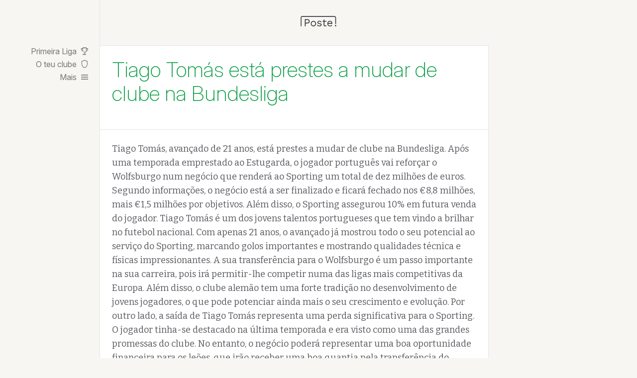

--- FILE ---
content_type: text/html; charset=utf-8
request_url: https://poste.pt/sporting/114/tiago-tomas-esta-prestes-a-mudar-de-clube-na-bundesliga
body_size: 10798
content:
<!DOCTYPE html>
<html lang="pt">
  <head>
       <link rel="canonical" href="https://poste.pt/sporting/114/tiago-tomas-esta-prestes-a-mudar-de-clube-na-bundesliga" />
  <link rel="alternate" type="application/rss+xml" title="RSS" href="https://poste.pt/sporting.rss" />

    <title>Tiago Tomás está prestes a mudar de clube na Bundesliga · poste.pt</title>
    <meta name="description" content="O avançado português está de saída do Sporting e vai reforçar o Wolfsburgo na próxima época">
    <meta name="viewport" content="width=device-width,initial-scale=1">
    
    <meta name="csrf-param" content="authenticity_token" />
<meta name="csrf-token" content="28St3vlwnnWpVK_7Khk65gwK2BS0BlLesNjLuZTIQW3DKOJnr023JtY7eeHUfCdT-CVg0gHSF7G5PHx0Zedpyw" />
    
    <link rel="icon" type="image/png" sizes="32x32" href="/favicon/32x32.png">
    <link rel="icon" type="image/png" sizes="16x16" href="/favicon/16x16.png">


    <link rel="preconnect" href="https://fonts.googleapis.com">
    <link rel="preconnect" href="https://fonts.gstatic.com" crossorigin>
    <link rel="preconnect" href="https://rsms.me/">
    <link rel="stylesheet" href="/assets/application-c06bf804e8a191b9336c949e07989150615eae2c0c31d4c8feb058b4b6e37641.css" media="all" />
<link rel="stylesheet" href="https://rsms.me/inter/inter.css" media="all" />
<link rel="stylesheet" href="https://fonts.googleapis.com/css2?family=Bitter:ital,wght@0,400;0,600;1,400;1,600&amp;display=swap" media="all" />
<link rel="stylesheet" href="https://fonts.googleapis.com/css2?family=Material+Symbols+Outlined:opsz,wght,FILL,GRAD@24,300,0..1,0" media="all" />
    


      <!-- Umami Analytics -->
      <script defer src="https://cloud.umami.is/script.js" data-website-id="0bf74398-fcf8-44d0-bdc5-0667ce48494c"></script>

      <!-- Google tag (gtag.js) -->
      <script async src="https://www.googletagmanager.com/gtag/js?id=G-MJMJJPTDQX"></script>
      <script>
        window.dataLayer = window.dataLayer || [];
        function gtag(){dataLayer.push(arguments);}
        gtag('js', new Date());

        gtag('config', 'G-MJMJJPTDQX');
      </script>

      <!-- Google News -->
      <script async type="application/javascript"
        src="https://news.google.com/swg/js/v1/swg-basic.js"></script>
      <script>
        (self.SWG_BASIC = self.SWG_BASIC || []).push( basicSubscriptions => {
          basicSubscriptions.init({
            type: "NewsArticle",
            isPartOfType: ["Product"],
            isPartOfProductId: "CAow8vmKCw:openaccess",
            clientOptions: { theme: "light", lang: "pt-PT" },
          });
        });
      </script>

    <script src="/assets/application-6d3809c3d503608e81ceb57b3bfcc6b1161384b3fad7672721009e47b853d28f.js"></script>
    
  </head>

  <body >
     
    <div id='app'>
      
<header>
  <a href="/">
    <svg xmlns="http://www.w3.org/2000/svg" width="72" height="27" fill="none"><g fill="#3B3C40" clip-path="url(#a)"><path fill-rule="evenodd" d="M3.316 1.968c-.832 0-1.506.674-1.506 1.506v17.368H.19V3.474C.19 1.747 1.59.348 3.316.348h64.842c1.726 0 3.126 1.4 3.126 3.126v12.32a.81.81 0 1 1-1.62 0V3.475c0-.832-.675-1.506-1.506-1.506H3.316Z" clip-rule="evenodd"/><path d="M13.51 6.548c.965 0 1.8.18 2.507.54.72.345 1.281.842 1.685 1.49.403.649.605 1.42.605 2.312 0 .893-.202 1.664-.605 2.312a4.09 4.09 0 0 1-1.686 1.512c-.705.346-1.54.519-2.506.519h-3.305v5.574H8.477V6.547h5.033Zm-.259 7.064c1.124 0 1.945-.23 2.463-.691.519-.475.778-1.152.778-2.03 0-.894-.26-1.57-.778-2.032-.518-.46-1.34-.691-2.463-.691h-3.046v5.444h3.046ZM37.992 21.023a6.43 6.43 0 0 1-2.917-.67 4.802 4.802 0 0 1-2.03-1.901l1.469-1.059a3.626 3.626 0 0 0 1.382 1.556c.62.374 1.361.561 2.226.561.763 0 1.36-.144 1.793-.432.432-.302.648-.691.648-1.166 0-.303-.1-.577-.303-.821-.187-.26-.554-.447-1.101-.562l-2.593-.54c-1.051-.216-1.808-.576-2.268-1.08-.447-.505-.67-1.131-.67-1.88 0-.59.166-1.13.497-1.62.345-.49.828-.879 1.447-1.167.634-.302 1.376-.454 2.225-.454 1.066 0 1.967.21 2.701.627a3.911 3.911 0 0 1 1.642 1.771l-1.447.951c-.245-.634-.641-1.095-1.189-1.383a3.482 3.482 0 0 0-1.706-.453c-.519 0-.965.072-1.34.216-.36.144-.64.345-.843.605-.187.244-.28.525-.28.842 0 .317.108.612.324.886.216.26.619.446 1.21.562l2.7.561c1.008.202 1.714.533 2.117.994.404.461.605 1.023.605 1.685 0 .677-.18 1.275-.54 1.793-.36.505-.864.893-1.512 1.167s-1.397.41-2.247.41ZM48.045 6.936v10.89c0 .532.152.928.454 1.187.303.26.691.39 1.167.39.418 0 .778-.073 1.08-.217.302-.144.576-.338.821-.583l.605 1.447c-.331.303-.727.54-1.188.713-.447.173-.965.26-1.556.26a4.146 4.146 0 0 1-1.534-.281 2.59 2.59 0 0 1-1.145-.93c-.274-.431-.418-.993-.432-1.684V7.412l1.728-.476Zm3.932 3.068v1.491h-7.82v-1.49h7.82ZM59.063 21.023c-1.023 0-1.938-.224-2.744-.67a4.69 4.69 0 0 1-1.858-1.923c-.447-.85-.67-1.858-.67-3.025 0-1.166.223-2.167.67-3.003.446-.85 1.058-1.497 1.836-1.944.778-.447 1.664-.67 2.658-.67 1.008 0 1.865.216 2.57.648a4.236 4.236 0 0 1 1.642 1.772c.375.735.562 1.563.562 2.485 0 .244-.007.468-.021.67a5.057 5.057 0 0 1-.065.54h-8.729v-1.535h7.973l-.886.173c0-1.037-.288-1.836-.864-2.398-.562-.562-1.304-.842-2.226-.842-.705 0-1.318.165-1.836.496-.504.317-.9.785-1.188 1.405-.274.605-.41 1.34-.41 2.203 0 .85.143 1.585.431 2.204.288.62.692 1.095 1.21 1.426.533.317 1.167.475 1.901.475.793 0 1.434-.15 1.923-.453a3.42 3.42 0 0 0 1.21-1.232l1.361.8a4.51 4.51 0 0 1-1.058 1.274c-.418.36-.915.641-1.491.843-.562.187-1.196.28-1.901.28Z"/><path fill-rule="evenodd" d="M25.768 19.366c2.063 0 3.78-1.707 3.78-3.87 0-2.164-1.717-3.871-3.78-3.871-2.063 0-3.781 1.707-3.781 3.87 0 2.164 1.718 3.871 3.78 3.871Zm0 1.62c2.983 0 5.4-2.458 5.4-5.49 0-3.033-2.417-5.492-5.4-5.492-2.983 0-5.401 2.459-5.401 5.492 0 3.032 2.418 5.49 5.4 5.49Z" clip-rule="evenodd"/><circle cx="70.409" cy="19.582" r="1.44"/><path d="M0 25.4h71.442v1.63H0z" opacity="0" id="pitch"/></g><defs><clipPath id="a"><path fill="#fff" d="M0 0h72v27H0z"/></clipPath></defs></svg>

</a></header>


      <main>
        <nav class="nav">

  <ul class="nav__list nav__list--primary habitat">
    <li class="nav__item ">
      <a href="/">
        Primeira Liga <span class="symbol">trophy</span>
</a>    </li>
    <li class="nav__item ">
      <a href="/o-teu-clube">
        <span data-update-fav-club>O teu clube</span> <span class="symbol">shield</span>
</a>    </li>
    <li class="nav__item">
      <span class='a'>
        <span class='a__text'>Mais</span>
        <span class='symbol'>
          <span class='action'>menu</span>
          <span class='reverse'>close</span>
        </span>
      </span>
    </li>
  </ul>

  <ul class="nav__list nav__list--secondary habitat">

    <li class="nav__item"><h6>Sobre o poste.pt</h6></li>
    <li class="nav__item subitem ">
      <a href="/poste/politica-de-privacidade">
        Privacidade <span class="symbol">lock</span>
</a>    </li>
    <li class="nav__item subitem ">
      <a href="/poste/termos-e-condicoes">
        Termos e condições <span class="symbol">contract</span>
</a>    </li>
    <li class="nav__item subitem ">
      <a href="/poste/cookies">
        Política de cookies <span class="symbol">cookie</span>
</a>    </li>
    <li class="nav__item subitem ">
      <a href="/poste/sobre">
        Sobre o poste.pt <span class="symbol">info</span>
</a>    </li>
    <li class="nav__item subitem ">
      <a href="/poste/contacto">
        Contacto <span class="symbol">chat</span>
</a>    </li>
  </ul>
</nav>

        
  <article class='article lead'>
    <div class='article__headings' data-team='sporting'>
    <h1 class='article__title'>
      <a data-palette="text" href="/sporting/114/tiago-tomas-esta-prestes-a-mudar-de-clube-na-bundesliga">Tiago Tomás está prestes a mudar de clube na Bundesliga</a>
    </h1>
    <div class='article__subheading'>
        <ol class='key-list'>
        </ol>
    </div>
</div>


    <div class='article__body body' data-article-id='114'>
        Tiago Tomás, avançado de 21 anos, está prestes a mudar de clube na Bundesliga. Após uma temporada emprestado ao Estugarda, o jogador português vai reforçar o Wolfsburgo num negócio que renderá ao Sporting um total de dez milhões de euros. Segundo informações, o negócio está a ser finalizado e ficará fechado nos €8,8 milhões, mais €1,5 milhões por objetivos. Além disso, o Sporting assegurou 10% em futura venda do jogador.

Tiago Tomás é um dos jovens talentos portugueses que tem vindo a brilhar no futebol nacional. Com apenas 21 anos, o avançado já mostrou todo o seu potencial ao serviço do Sporting, marcando golos importantes e mostrando qualidades técnica e físicas impressionantes.

A sua transferência para o Wolfsburgo é um passo importante na sua carreira, pois irá permitir-lhe competir numa das ligas mais competitivas da Europa. Além disso, o clube alemão tem uma forte tradição no desenvolvimento de jovens jogadores, o que pode potenciar ainda mais o seu crescimento e evolução.

Por outro lado, a saída de Tiago Tomás representa uma perda significativa para o Sporting. O jogador tinha-se destacado na última temporada e era visto como uma das grandes promessas do clube. No entanto, o negócio poderá representar uma boa oportunidade financeira para os leões, que irão receber uma boa quantia pela transferência do avançado.

Resta agora aguardar pela oficialização do negócio e acompanhar de perto os próximos passos de Tiago Tomás no futebol alemão. Certamente, os adeptos do Sporting estarão atentos e torcendo pelo sucesso do jogador na sua nova aventura.
    </div>

    <div class='article__meta'>
        <div class='article__meta__utilities' data-team='sporting'>
            <div class='article__react-btn outline circular pill' data-react='0' data-react-id='114'>
                <svg xmlns="http://www.w3.org/2000/svg" width="28" height="28" fill="none"><g clip-path="url(#a)"><path fill="#000" d="M27.098 14.747c-.53-.685-1.463-.84-2.458-.436l-1.058.436L25.387 9.8a1.726 1.726 0 0 0-.063-1.307 1.667 1.667 0 0 0-.964-.87 1.467 1.467 0 0 0-.965-.032l.218-.622a1.725 1.725 0 0 0-.062-1.307 1.667 1.667 0 0 0-.964-.87 1.698 1.698 0 0 0-2.147.995 1.856 1.856 0 0 0-.778-.591c-.871-.312-1.835.155-2.178 1.026l-.31.871a1.577 1.577 0 0 0-.779-.56c-.87-.31-1.835.156-2.177 1.058l-.996 2.8-.467-1.182a1.718 1.718 0 0 0-.902-.965 1.574 1.574 0 0 0-1.244-.03c-.311.124-.56.342-.747.59l-.342-.84A1.719 1.719 0 0 0 8.618 7a1.574 1.574 0 0 0-1.245-.031c-.31.124-.56.342-.746.591a1.82 1.82 0 0 0-.903-.902 1.574 1.574 0 0 0-1.244-.031c-.84.342-1.276 1.337-.933 2.209l.248.622c-.31-.062-.622-.062-.933.062-.84.342-1.275 1.338-.933 2.209l2.209 5.6L2.8 16.52c-.373-.249-.809-.373-1.213-.311-.436.062-.84.311-1.09.684-.528.747-.342 1.805.374 2.365.28.28 3.889 3.142 5.196 4.075a5.796 5.796 0 0 0 3.328 1.058c.778 0 1.587-.155 2.365-.467 1.213-.497 2.24-1.337 2.924-2.457.374.249.778.435 1.214.59.71.248 1.457.374 2.209.374a6.04 6.04 0 0 0 3.608-1.182c1.307-.965 4.885-3.951 5.103-4.138.715-.56.84-1.649.28-2.364Zm-15.65 8.462c-1.71.684-3.546.498-4.977-.498-1.276-.933-5.009-3.92-5.04-3.951a1.01 1.01 0 0 1-.218-1.338.86.86 0 0 1 .591-.373.938.938 0 0 1 .654.155s.03 0 .03.032l2.334 1.4c.125.093.311.062.436-.032.124-.093.155-.28.093-.435L2.707 11.51c-.187-.498.03-1.027.497-1.213a.868.868 0 0 1 .623.03c.217.094.404.28.528.499l1.4 3.609a.396.396 0 0 0 .343.248c.03 0 .093 0 .124-.03.187-.063.28-.312.218-.498L5.07 10.67v-.031c0-.031-.031-.062-.031-.093l-.747-1.93c-.186-.497.031-1.026.498-1.213a.871.871 0 0 1 .684 0c.218.094.405.28.498.53l.498 1.306 1.618 4.2a.396.396 0 0 0 .342.249c.031 0 .093 0 .124-.031.187-.062.28-.311.218-.498L7.218 9.084l-.031-.093c-.187-.498.03-1.027.497-1.213a.871.871 0 0 1 .685 0c.218.093.404.28.498.529l.84 2.115c0 .031 0 .031.03.062l1.12 2.956c.063.187.312.28.498.218.187-.062.28-.311.218-.498l-1.15-2.956c-.188-.497.03-1.026.497-1.213a.87.87 0 0 1 .684 0c.218.093.405.28.498.529l2.489 6.471c1.027 2.925-.342 6.098-3.142 7.218ZM26.32 16.52c-.031.031-3.796 3.142-5.071 4.107-1.4 1.057-3.33 1.306-5.071.684a5.025 5.025 0 0 1-1.09-.529c.032-.062.063-.124.094-.218a6.616 6.616 0 0 0 .156-4.822l-1.65-4.23 1.276-3.64c.187-.499.716-.748 1.182-.592.223.093.41.257.53.467.093.217.124.497.03.715l-1.12 3.174a.42.42 0 0 0 .218.497c.031 0 .094.031.125.031a.405.405 0 0 0 .373-.248l1.12-3.174c0-.03 0-.03.031-.062l.778-2.147c.187-.497.715-.746 1.182-.59.223.092.409.256.53.466.092.218.123.498.03.747l-.03.093-1.556 4.511c-.063.187.03.404.248.498.031 0 .094.03.125.03a.405.405 0 0 0 .373-.248l1.618-4.604.467-1.307c.186-.498.715-.747 1.182-.591.223.093.409.257.529.466.093.218.124.498.03.716l-.684 1.867c-.03.062-.03.093-.062.155 0 .031 0 .062-.031.062l-1.4 3.858a.42.42 0 0 0 .218.498c.03 0 .093.031.124.031a.404.404 0 0 0 .374-.249l1.462-4.044c.218-.436.746-.685 1.15-.53.224.094.41.258.53.468.093.217.124.497.03.715l-2.052 5.569c-.272.1-.541.203-.81.311-1.96-.747-3.017.125-3.888.809a.388.388 0 0 0-.062.529.388.388 0 0 0 .529.062c.84-.684 1.617-1.338 3.266-.653a.432.432 0 0 0 .28 0c.093-.031 2.24-.871 2.987-1.182.404-.156 1.15-.374 1.555.186a.941.941 0 0 1-.155 1.338ZM5.102 4.013l1.929 1.245c.062.03.124.062.218.062a.342.342 0 0 0 .31-.187c.125-.186.063-.404-.124-.529L5.507 3.36c-.187-.124-.405-.062-.53.124-.124.187-.062.405.125.53Zm4.542-.31a.375.375 0 0 0 .374.248c.03 0 .093 0 .124-.031a.408.408 0 0 0 .249-.498L9.333.342a.408.408 0 0 0-.498-.249.408.408 0 0 0-.248.498l1.057 3.111Zm3.36-.28c.031.03.094.03.125.03.155 0 .31-.093.342-.249l.778-2.146A.42.42 0 0 0 14.03.56a.42.42 0 0 0-.498.218l-.778 2.146a.408.408 0 0 0 .25.498Zm2.738 21.466c-.187-.062-.404.062-.467.249l-.653 2.178c-.062.186.062.404.249.466.031 0 .062.031.124.031a.39.39 0 0 0 .374-.28l.653-2.177c.031-.187-.062-.405-.28-.467Zm3.236-.56a.42.42 0 0 0-.498-.218.42.42 0 0 0-.218.498l1.244 3.018a.396.396 0 0 0 .343.249c.062 0 .093 0 .155-.032a.42.42 0 0 0 .218-.497l-1.244-3.018Zm4.542-.747-1.991-1.12c-.187-.093-.405-.03-.53.156-.092.186-.03.404.156.529l1.991 1.12c.063.03.125.062.187.062a.43.43 0 0 0 .342-.187c.094-.218.031-.435-.155-.56Z"/></g><defs><clipPath id="a"><path fill="#fff" d="M0 0h28v28H0z"/></clipPath></defs></svg>

            </div>
            <div class='article__share-btn outline pill' data-share>
                Partilhar <span class='symbol'>send</span>
            </div>
        </div>

          <div class='article__meta__info'>
    <div class='article__topics'>
          <a class="article__topic-link pill topic--main" data-palette="text bg-white-block hover-bg-soft" data-team="sporting" href="/sporting">
            Sporting
            <img src="/assets/sporting-8e3f317e272f6647e6cfd4c6a82b6c74b1095463da58d7a1dbd1f2e8eb3e7d9a.svg" />
</a>    </div>
    <div class='article__timestamp'>
        19:54 · 28 Jun
    </div>
</div>

    </div>
</article>


<article class='article'>
  <div class='article__headings' data-team='fc-porto'>
    <h1 class='article__title'>
      <a data-palette="text" href="/fc-porto/81943/romario-baro-elogia-forca-mental-de-vitinha-e-sonha-com-selecao">Romário Baró elogia força mental de Vitinha e sonha com Seleção</a>
    </h1>
    <div class='article__subheading'>
        <ol class='key-list'>
                <li class='key-list__item'>
                    <div class='key-list__item__n'></div>
                    <div class='key-list__item__t'>Romário Baró atua no Radomiak Radom</div>
                </li>
                <li class='key-list__item'>
                    <div class='key-list__item__n'></div>
                    <div class='key-list__item__t'>Elogios a Vitinha na entrevista</div>
                </li>
                <li class='key-list__item'>
                    <div class='key-list__item__n'></div>
                    <div class='key-list__item__t'>Desejo de representar a Seleção Nacional</div>
                </li>
                <li class='key-list__item'>
                    <div class='key-list__item__n'></div>
                    <div class='key-list__item__t'>Admiração por Froholdt e Pablo Rosário</div>
                </li>
        </ol>
    </div>
</div>

  <div class='article__meta'>
      <div class='article__meta__info'>
    <div class='article__topics'>
          <a class="article__topic-link pill topic--main" data-palette="text bg-white-block hover-bg-soft" data-team="fc-porto" href="/fc-porto">
            FC Porto
            <img src="/assets/fc-porto-90e28fe06b83a98800a5416884aa2412ce6517316080a38ffb8087d8bdc70539.svg" />
</a>    </div>
    <div class='article__timestamp'>
        12:21 · 15 Jan
    </div>
</div>

  </div>
</article>
<article class='article'>
  <div class='article__headings' data-team='benfica'>
    <h1 class='article__title'>
      <a data-palette="text" href="/benfica/81941/benfica-denuncia-tratamento-aplicado-aos-adeptos-no-estadio-do-dragao">Benfica denuncia tratamento aplicado aos adeptos no Estádio do Dragão</a>
    </h1>
    <div class='article__subheading'>
        <ol class='key-list'>
                <li class='key-list__item'>
                    <div class='key-list__item__n'></div>
                    <div class='key-list__item__t'>Benfica denuncia tratamento</div>
                </li>
                <li class='key-list__item'>
                    <div class='key-list__item__n'></div>
                    <div class='key-list__item__t'>Adepts humilhados no Estádio do Dragão</div>
                </li>
                <li class='key-list__item'>
                    <div class='key-list__item__n'></div>
                    <div class='key-list__item__t'>Queixa formal junto da FPF</div>
                </li>
                <li class='key-list__item'>
                    <div class='key-list__item__n'></div>
                    <div class='key-list__item__t'>Provocações ao Benfica</div>
                </li>
        </ol>
    </div>
</div>

  <div class='article__meta'>
      <div class='article__meta__info'>
    <div class='article__topics'>
          <a class="article__topic-link pill topic--main" data-palette="text bg-white-block hover-bg-soft" data-team="benfica" href="/benfica">
            Benfica
            <img src="/assets/benfica-b946826a31427f9ad6d0100857ec5a25621ae388377d3aa2720177089bf8cdba.svg" />
</a>          <a class="article__topic-link pill topic--main" data-palette="text bg-white-block hover-bg-soft" data-team="fc-porto" href="/fc-porto">
            FC Porto
            <img src="/assets/fc-porto-90e28fe06b83a98800a5416884aa2412ce6517316080a38ffb8087d8bdc70539.svg" />
</a>    </div>
    <div class='article__timestamp'>
        01:04 · 15 Jan
    </div>
</div>

  </div>
</article>
<article class='article'>
  <div class='article__headings' data-team='benfica'>
    <h1 class='article__title'>
      <a data-palette="text" href="/benfica/81940/farioli-exalta-espirito-de-equipa-apos-vitoria-do-fc-porto-na-taca">Farioli Exalta Espírito de Equipa Após Vitória do FC Porto na Taça</a>
    </h1>
    <div class='article__subheading'>
        <ol class='key-list'>
                <li class='key-list__item'>
                    <div class='key-list__item__n'></div>
                    <div class='key-list__item__t'>FC Porto venceu o Benfica por 1-0 nos quartos de final da Taça de Portugal</div>
                </li>
                <li class='key-list__item'>
                    <div class='key-list__item__n'></div>
                    <div class='key-list__item__t'>Farioli elogiou o espírito de equipa e o desempenho dos jogadores</div>
                </li>
                <li class='key-list__item'>
                    <div class='key-list__item__n'></div>
                    <div class='key-list__item__t'>Bednarek lesionou-se no tendão posterior da coxa</div>
                </li>
                <li class='key-list__item'>
                    <div class='key-list__item__n'></div>
                    <div class='key-list__item__t'>Farioli comparou Samu a Francesco Totti</div>
                </li>
        </ol>
    </div>
</div>

  <div class='article__meta'>
      <div class='article__meta__info'>
    <div class='article__topics'>
          <a class="article__topic-link pill topic--secondary" data-palette="text bg-white-block hover-bg-soft" data-team="benfica" href="/benfica">
            Benfica
            <img src="/assets/benfica-b946826a31427f9ad6d0100857ec5a25621ae388377d3aa2720177089bf8cdba.svg" />
</a>    </div>
    <div class='article__timestamp'>
        01:03 · 15 Jan
    </div>
</div>

  </div>
</article>
<article class='article'>
  <div class='article__headings' data-team='benfica'>
    <h1 class='article__title'>
      <a data-palette="text" href="/benfica/81939/mourinho-fala-sobre-motivacao-e-desafios-apos-derrota-no-dragao">Mourinho fala sobre motivação e desafios após derrota no Dragão</a>
    </h1>
    <div class='article__subheading'>
        <ol class='key-list'>
                <li class='key-list__item'>
                    <div class='key-list__item__n'></div>
                    <div class='key-list__item__t'>José Mourinho discute motivação</div>
                </li>
                <li class='key-list__item'>
                    <div class='key-list__item__n'></div>
                    <div class='key-list__item__t'>Próximo jogo contra o Rio Ave</div>
                </li>
                <li class='key-list__item'>
                    <div class='key-list__item__n'></div>
                    <div class='key-list__item__t'>Enzo não jogou devido a lesão</div>
                </li>
                <li class='key-list__item'>
                    <div class='key-list__item__n'></div>
                    <div class='key-list__item__t'>Mourinho destaca importância de Ríos</div>
                </li>
        </ol>
    </div>
</div>

  <div class='article__meta'>
      <div class='article__meta__info'>
    <div class='article__topics'>
          <a class="article__topic-link pill topic--main" data-palette="text bg-white-block hover-bg-soft" data-team="benfica" href="/benfica">
            Benfica
            <img src="/assets/benfica-b946826a31427f9ad6d0100857ec5a25621ae388377d3aa2720177089bf8cdba.svg" />
</a>          <a class="article__topic-link pill topic--secondary" data-palette="text bg-white-block hover-bg-soft" data-team="fc-porto" href="/fc-porto">
            FC Porto
            <img src="/assets/fc-porto-90e28fe06b83a98800a5416884aa2412ce6517316080a38ffb8087d8bdc70539.svg" />
</a>    </div>
    <div class='article__timestamp'>
        00:17 · 15 Jan
    </div>
</div>

  </div>
</article>
<article class='article'>
  <div class='article__headings' data-team='fc-porto'>
    <h1 class='article__title'>
      <a data-palette="text" href="/fc-porto/81938/diogo-costa-elogia-thiago-silva-apos-vitoria-do-fc-porto">Diogo Costa elogia Thiago Silva após vitória do FC Porto</a>
    </h1>
    <div class='article__subheading'>
        <ol class='key-list'>
                <li class='key-list__item'>
                    <div class='key-list__item__n'></div>
                    <div class='key-list__item__t'>Diogo Costa destaca Thiago Silva</div>
                </li>
                <li class='key-list__item'>
                    <div class='key-list__item__n'></div>
                    <div class='key-list__item__t'>Vitória do Porto por 1-0</div>
                </li>
                <li class='key-list__item'>
                    <div class='key-list__item__n'></div>
                    <div class='key-list__item__t'>Elogios aos adeptos</div>
                </li>
                <li class='key-list__item'>
                    <div class='key-list__item__n'></div>
                    <div class='key-list__item__t'>Importância do trabalho em equipa</div>
                </li>
        </ol>
    </div>
</div>

  <div class='article__meta'>
      <div class='article__meta__info'>
    <div class='article__topics'>
          <a class="article__topic-link pill topic--main" data-palette="text bg-white-block hover-bg-soft" data-team="fc-porto" href="/fc-porto">
            FC Porto
            <img src="/assets/fc-porto-90e28fe06b83a98800a5416884aa2412ce6517316080a38ffb8087d8bdc70539.svg" />
</a>          <a class="article__topic-link pill topic--secondary" data-palette="text bg-white-block hover-bg-soft" data-team="benfica" href="/benfica">
            Benfica
            <img src="/assets/benfica-b946826a31427f9ad6d0100857ec5a25621ae388377d3aa2720177089bf8cdba.svg" />
</a>    </div>
    <div class='article__timestamp'>
        23:36 · 14 Jan
    </div>
</div>

  </div>
</article>
<article class='article'>
  <div class='article__headings' data-team='benfica'>
    <h1 class='article__title'>
      <a data-palette="text" href="/benfica/81937/benfica-amarga-derrota-nos-quartos-de-final-da-taca-de-portugal">Benfica amarga derrota nos quartos de final da Taça de Portugal</a>
    </h1>
    <div class='article__subheading'>
        <ol class='key-list'>
                <li class='key-list__item'>
                    <div class='key-list__item__n'></div>
                    <div class='key-list__item__t'>António Silva expressa frustração</div>
                </li>
                <li class='key-list__item'>
                    <div class='key-list__item__n'></div>
                    <div class='key-list__item__t'>Jogo foi no Estádio do Dragão</div>
                </li>
                <li class='key-list__item'>
                    <div class='key-list__item__n'></div>
                    <div class='key-list__item__t'>José Mourinho fala sobre a derrota</div>
                </li>
                <li class='key-list__item'>
                    <div class='key-list__item__n'></div>
                    <div class='key-list__item__t'>Benfica luta pelos seus objetivos</div>
                </li>
        </ol>
    </div>
</div>

  <div class='article__meta'>
      <div class='article__meta__info'>
    <div class='article__topics'>
          <a class="article__topic-link pill topic--main" data-palette="text bg-white-block hover-bg-soft" data-team="benfica" href="/benfica">
            Benfica
            <img src="/assets/benfica-b946826a31427f9ad6d0100857ec5a25621ae388377d3aa2720177089bf8cdba.svg" />
</a>          <a class="article__topic-link pill topic--secondary" data-palette="text bg-white-block hover-bg-soft" data-team="fc-porto" href="/fc-porto">
            FC Porto
            <img src="/assets/fc-porto-90e28fe06b83a98800a5416884aa2412ce6517316080a38ffb8087d8bdc70539.svg" />
</a>    </div>
    <div class='article__timestamp'>
        23:35 · 14 Jan
    </div>
</div>

  </div>
</article>
<article class='article'>
  <div class='article__headings' data-team='braga'>
    <h1 class='article__title'>
      <a data-palette="text" href="/braga/81935/antonio-salvador-critica-atuacao-do-sp-braga-apos-eliminacao">António Salvador critica atuação do Sp. Braga após eliminação</a>
    </h1>
    <div class='article__subheading'>
        <ol class='key-list'>
                <li class='key-list__item'>
                    <div class='key-list__item__n'></div>
                    <div class='key-list__item__t'>António Salvador pede desculpa aos sócios</div>
                </li>
                <li class='key-list__item'>
                    <div class='key-list__item__n'></div>
                    <div class='key-list__item__t'>Braga eliminado pela primeira vez</div>
                </li>
                <li class='key-list__item'>
                    <div class='key-list__item__n'></div>
                    <div class='key-list__item__t'>Mário Ferreira elogia ambiente no estádio</div>
                </li>
                <li class='key-list__item'>
                    <div class='key-list__item__n'></div>
                    <div class='key-list__item__t'>João Santos marca golo histórico</div>
                </li>
        </ol>
    </div>
</div>

  <div class='article__meta'>
      <div class='article__meta__info'>
    <div class='article__topics'>
          <a class="article__topic-link pill topic--main" data-palette="text bg-white-block hover-bg-soft" data-team="braga" href="/braga">
            Braga
            <img src="/assets/braga-28f4d485308a0de444e7b5ca25ce60c0ef26b4a3c65c278a9d5600cd90975d91.svg" />
</a>    </div>
    <div class='article__timestamp'>
        23:32 · 14 Jan
    </div>
</div>

  </div>
</article>
<article class='article'>
  <div class='article__headings' data-team='benfica'>
    <h1 class='article__title'>
      <a data-palette="text" href="/benfica/81936/benfica-lidera-receitas-europeias-enquanto-sporting-procura-intensificar-a-presenca">Benfica lidera receitas europeias enquanto Sporting procura intensificar a presença</a>
    </h1>
    <div class='article__subheading'>
        <ol class='key-list'>
                <li class='key-list__item'>
                    <div class='key-list__item__n'></div>
                    <div class='key-list__item__t'>Benfica gerou 71,434 ME</div>
                </li>
                <li class='key-list__item'>
                    <div class='key-list__item__n'></div>
                    <div class='key-list__item__t'>Sporting teve 48,983 ME</div>
                </li>
                <li class='key-list__item'>
                    <div class='key-list__item__n'></div>
                    <div class='key-list__item__t'>Benfica superou Mónaco no play-off</div>
                </li>
                <li class='key-list__item'>
                    <div class='key-list__item__n'></div>
                    <div class='key-list__item__t'>CIES destaca Benfica na formação</div>
                </li>
                <li class='key-list__item'>
                    <div class='key-list__item__n'></div>
                    <div class='key-list__item__t'>Barcelona lidera formação de talentos</div>
                </li>
        </ol>
    </div>
</div>

  <div class='article__meta'>
      <div class='article__meta__info'>
    <div class='article__topics'>
          <a class="article__topic-link pill topic--main" data-palette="text bg-white-block hover-bg-soft" data-team="benfica" href="/benfica">
            Benfica
            <img src="/assets/benfica-b946826a31427f9ad6d0100857ec5a25621ae388377d3aa2720177089bf8cdba.svg" />
</a>          <a class="article__topic-link pill topic--secondary" data-palette="text bg-white-block hover-bg-soft" data-team="sporting" href="/sporting">
            Sporting
            <img src="/assets/sporting-8e3f317e272f6647e6cfd4c6a82b6c74b1095463da58d7a1dbd1f2e8eb3e7d9a.svg" />
</a>    </div>
    <div class='article__timestamp'>
        23:30 · 14 Jan
    </div>
</div>

  </div>
</article>
<article class='article'>
  <div class='article__headings' data-team='moreirense'>
    <h1 class='article__title'>
      <a data-palette="text" href="/moreirense/81931/movimentacoes-no-mercado-marcelo-e-luquinhas-em-novos-clubes">Movimentações no Mercado: Marcelo e Luquinhas em Novos Clubes</a>
    </h1>
    <div class='article__subheading'>
        <ol class='key-list'>
                <li class='key-list__item'>
                    <div class='key-list__item__n'></div>
                    <div class='key-list__item__t'>Marcelo troca Moreirense pela União de Leiria</div>
                </li>
                <li class='key-list__item'>
                    <div class='key-list__item__n'></div>
                    <div class='key-list__item__t'>Luquinhas deixa Santa Clara para Radomiak Radom</div>
                </li>
                <li class='key-list__item'>
                    <div class='key-list__item__n'></div>
                    <div class='key-list__item__t'>Marcelo foi utilizado em 13 partidas</div>
                </li>
                <li class='key-list__item'>
                    <div class='key-list__item__n'></div>
                    <div class='key-list__item__t'>Luquinhas participou em 13 jogos oficiais</div>
                </li>
        </ol>
    </div>
</div>

  <div class='article__meta'>
      <div class='article__meta__info'>
    <div class='article__topics'>
          <a class="article__topic-link pill topic--secondary" data-palette="text bg-white-block hover-bg-soft" data-team="moreirense" href="/moreirense">
            Moreirense
            <img src="/assets/moreirense-5893b91cea85f4392bf7621d3acb7961adaecbb7e08a90ab66e8b434b15ed4ac.svg" />
</a>          <a class="article__topic-link pill topic--secondary" data-palette="text bg-white-block hover-bg-soft" data-team="santa-clara" href="/santa-clara">
            Santa Clara
            <img src="/assets/santa-clara-63118ab8b63836487e2d44857accab730e631293294e673a95c341bb335d541f.svg" />
</a>    </div>
    <div class='article__timestamp'>
        21:18 · 14 Jan
    </div>
</div>

  </div>
</article>
<article class='article'>
  <div class='article__headings' data-team='fc-porto'>
    <h1 class='article__title'>
      <a data-palette="text" href="/fc-porto/81934/sj-opoe-se-as-novas-imposicoes-do-fc-porto-para-fotojornalistas">SJ opõe-se às novas imposições do FC Porto para fotojornalistas</a>
    </h1>
    <div class='article__subheading'>
        <ol class='key-list'>
                <li class='key-list__item'>
                    <div class='key-list__item__n'></div>
                    <div class='key-list__item__t'>SJ manifesta oposição</div>
                </li>
                <li class='key-list__item'>
                    <div class='key-list__item__n'></div>
                    <div class='key-list__item__t'>Carteira Profissional é suficiente</div>
                </li>
                <li class='key-list__item'>
                    <div class='key-list__item__n'></div>
                    <div class='key-list__item__t'>Imposições limitadoras da profissão</div>
                </li>
                <li class='key-list__item'>
                    <div class='key-list__item__n'></div>
                    <div class='key-list__item__t'>FC Porto tenta controlar uso de fotos</div>
                </li>
        </ol>
    </div>
</div>

  <div class='article__meta'>
      <div class='article__meta__info'>
    <div class='article__topics'>
          <a class="article__topic-link pill topic--main" data-palette="text bg-white-block hover-bg-soft" data-team="fc-porto" href="/fc-porto">
            FC Porto
            <img src="/assets/fc-porto-90e28fe06b83a98800a5416884aa2412ce6517316080a38ffb8087d8bdc70539.svg" />
</a>    </div>
    <div class='article__timestamp'>
        21:17 · 14 Jan
    </div>
</div>

  </div>
</article>
<article class='article'>
  <div class='article__headings' data-team='benfica'>
    <h1 class='article__title'>
      <a data-palette="text" href="/benfica/81933/benfica-em-conversacoes-com-jpmorgan-para-financiamento">Benfica em conversações com JPMorgan para financiamento</a>
    </h1>
    <div class='article__subheading'>
        <ol class='key-list'>
                <li class='key-list__item'>
                    <div class='key-list__item__n'></div>
                    <div class='key-list__item__t'>Empréstimo com JPMorgan</div>
                </li>
                <li class='key-list__item'>
                    <div class='key-list__item__n'></div>
                    <div class='key-list__item__t'>Custo das obras: 300 milhões</div>
                </li>
                <li class='key-list__item'>
                    <div class='key-list__item__n'></div>
                    <div class='key-list__item__t'>Ampliação para 80 mil lugares</div>
                </li>
                <li class='key-list__item'>
                    <div class='key-list__item__n'></div>
                    <div class='key-list__item__t'>Candidatura de Rui Costa em Outubro</div>
                </li>
        </ol>
    </div>
</div>

  <div class='article__meta'>
      <div class='article__meta__info'>
    <div class='article__topics'>
          <a class="article__topic-link pill topic--main" data-palette="text bg-white-block hover-bg-soft" data-team="benfica" href="/benfica">
            Benfica
            <img src="/assets/benfica-b946826a31427f9ad6d0100857ec5a25621ae388377d3aa2720177089bf8cdba.svg" />
</a>          <a class="article__topic-link pill topic--secondary" data-palette="text bg-white-block hover-bg-soft" data-team="sporting" href="/sporting">
            Sporting
            <img src="/assets/sporting-8e3f317e272f6647e6cfd4c6a82b6c74b1095463da58d7a1dbd1f2e8eb3e7d9a.svg" />
</a>          <a class="article__topic-link pill topic--secondary" data-palette="text bg-white-block hover-bg-soft" data-team="fc-porto" href="/fc-porto">
            FC Porto
            <img src="/assets/fc-porto-90e28fe06b83a98800a5416884aa2412ce6517316080a38ffb8087d8bdc70539.svg" />
</a>    </div>
    <div class='article__timestamp'>
        21:15 · 14 Jan
    </div>
</div>

  </div>
</article>
<article class='article'>
  <div class='article__headings' data-team='benfica'>
    <h1 class='article__title'>
      <a data-palette="text" href="/benfica/81932/emocoes-a-flor-da-pele-nas-competicoes-portuguesas">Emoções à Flor da Pele nas Competições Portuguesas</a>
    </h1>
    <div class='article__subheading'>
        <ol class='key-list'>
                <li class='key-list__item'>
                    <div class='key-list__item__n'></div>
                    <div class='key-list__item__t'>Thiago Silva estreia pelo FC Porto</div>
                </li>
                <li class='key-list__item'>
                    <div class='key-list__item__n'></div>
                    <div class='key-list__item__t'>Malu Schmidt marca hat-trick</div>
                </li>
                <li class='key-list__item'>
                    <div class='key-list__item__n'></div>
                    <div class='key-list__item__t'>Fafe elimina Sp. Braga</div>
                </li>
                <li class='key-list__item'>
                    <div class='key-list__item__n'></div>
                    <div class='key-list__item__t'>Benfica sofre derrota emocionante</div>
                </li>
        </ol>
    </div>
</div>

  <div class='article__meta'>
      <div class='article__meta__info'>
    <div class='article__topics'>
          <a class="article__topic-link pill topic--secondary" data-palette="text bg-white-block hover-bg-soft" data-team="benfica" href="/benfica">
            Benfica
            <img src="/assets/benfica-b946826a31427f9ad6d0100857ec5a25621ae388377d3aa2720177089bf8cdba.svg" />
</a>          <a class="article__topic-link pill topic--secondary" data-palette="text bg-white-block hover-bg-soft" data-team="fc-porto" href="/fc-porto">
            FC Porto
            <img src="/assets/fc-porto-90e28fe06b83a98800a5416884aa2412ce6517316080a38ffb8087d8bdc70539.svg" />
</a>          <a class="article__topic-link pill topic--secondary" data-palette="text bg-white-block hover-bg-soft" data-team="braga" href="/braga">
            Braga
            <img src="/assets/braga-28f4d485308a0de444e7b5ca25ce60c0ef26b4a3c65c278a9d5600cd90975d91.svg" />
</a>    </div>
    <div class='article__timestamp'>
        21:14 · 14 Jan
    </div>
</div>

  </div>
</article>
<article class='article'>
  <div class='article__headings' data-team='sporting'>
    <h1 class='article__title'>
      <a data-palette="text" href="/sporting/81930/rodrigo-ribeiro-transfere-se-para-o-augsburg-e-joao-cancelo-regressa-ao-barcelona">Rodrigo Ribeiro transfere-se para o Augsburg e João Cancelo regressa ao Barcelona</a>
    </h1>
    <div class='article__subheading'>
        <ol class='key-list'>
                <li class='key-list__item'>
                    <div class='key-list__item__n'></div>
                    <div class='key-list__item__t'>Rodrigo Ribeiro assina com o Augsburg</div>
                </li>
                <li class='key-list__item'>
                    <div class='key-list__item__n'></div>
                    <div class='key-list__item__t'>Empréstimo de seis milhões de euros</div>
                </li>
                <li class='key-list__item'>
                    <div class='key-list__item__n'></div>
                    <div class='key-list__item__t'>Sporting enfrenta lesões de vários jogadores</div>
                </li>
                <li class='key-list__item'>
                    <div class='key-list__item__n'></div>
                    <div class='key-list__item__t'>João Cancelo expressa honra pelo Barcelona</div>
                </li>
        </ol>
    </div>
</div>

  <div class='article__meta'>
      <div class='article__meta__info'>
    <div class='article__topics'>
          <a class="article__topic-link pill topic--secondary" data-palette="text bg-white-block hover-bg-soft" data-team="sporting" href="/sporting">
            Sporting
            <img src="/assets/sporting-8e3f317e272f6647e6cfd4c6a82b6c74b1095463da58d7a1dbd1f2e8eb3e7d9a.svg" />
</a>    </div>
    <div class='article__timestamp'>
        17:50 · 14 Jan
    </div>
</div>

  </div>
</article>
<article class='article'>
  <div class='article__headings' data-team='benfica'>
    <h1 class='article__title'>
      <a data-palette="text" href="/benfica/81928/fc-porto-benfica-expectativa-no-classico-da-taca-de-portugal">FC Porto - Benfica: Expectativa no clássico da Taça de Portugal</a>
    </h1>
    <div class='article__subheading'>
        <ol class='key-list'>
                <li class='key-list__item'>
                    <div class='key-list__item__n'></div>
                    <div class='key-list__item__t'>Jogo a contar para os quartos de final da Taça de Portugal.</div>
                </li>
                <li class='key-list__item'>
                    <div class='key-list__item__n'></div>
                    <div class='key-list__item__t'>Benfica foi perturbado com fogo de artifício de madrugada perto do hotel.</div>
                </li>
                <li class='key-list__item'>
                    <div class='key-list__item__n'></div>
                    <div class='key-list__item__t'>FC Porto poderá ter a estreia de Thiago Silva no onze.</div>
                </li>
                <li class='key-list__item'>
                    <div class='key-list__item__n'></div>
                    <div class='key-list__item__t'>José Mourinho referiu que António Silva ou Gonçalo Oliveira substituirão Nico Otamendi.</div>
                </li>
        </ol>
    </div>
</div>

  <div class='article__meta'>
      <div class='article__meta__info'>
    <div class='article__topics'>
          <a class="article__topic-link pill topic--secondary" data-palette="text bg-white-block hover-bg-soft" data-team="benfica" href="/benfica">
            Benfica
            <img src="/assets/benfica-b946826a31427f9ad6d0100857ec5a25621ae388377d3aa2720177089bf8cdba.svg" />
</a>    </div>
    <div class='article__timestamp'>
        13:21 · 14 Jan
    </div>
</div>

  </div>
</article>
<article class='article'>
  <div class='article__headings' data-team='benfica'>
    <h1 class='article__title'>
      <a data-palette="text" href="/benfica/81929/francesco-farioli-eleito-melhor-treinador-da-liga-portuguesa">Francesco Farioli eleito melhor treinador da Liga Portuguesa</a>
    </h1>
    <div class='article__subheading'>
        <ol class='key-list'>
                <li class='key-list__item'>
                    <div class='key-list__item__n'></div>
                    <div class='key-list__item__t'>Farioli recebeu 41,03% dos votos</div>
                </li>
                <li class='key-list__item'>
                    <div class='key-list__item__n'></div>
                    <div class='key-list__item__t'>FC Porto venceu todas as 4 partidas</div>
                </li>
                <li class='key-list__item'>
                    <div class='key-list__item__n'></div>
                    <div class='key-list__item__t'>Pavlidis foi eleito melhor jogador</div>
                </li>
                <li class='key-list__item'>
                    <div class='key-list__item__n'></div>
                    <div class='key-list__item__t'>Hat-trick na vitória sobre Moreirense</div>
                </li>
        </ol>
    </div>
</div>

  <div class='article__meta'>
      <div class='article__meta__info'>
    <div class='article__topics'>
          <a class="article__topic-link pill topic--main" data-palette="text bg-white-block hover-bg-soft" data-team="benfica" href="/benfica">
            Benfica
            <img src="/assets/benfica-b946826a31427f9ad6d0100857ec5a25621ae388377d3aa2720177089bf8cdba.svg" />
</a>          <a class="article__topic-link pill topic--main" data-palette="text bg-white-block hover-bg-soft" data-team="fc-porto" href="/fc-porto">
            FC Porto
            <img src="/assets/fc-porto-90e28fe06b83a98800a5416884aa2412ce6517316080a38ffb8087d8bdc70539.svg" />
</a>          <a class="article__topic-link pill topic--secondary" data-palette="text bg-white-block hover-bg-soft" data-team="sporting" href="/sporting">
            Sporting
            <img src="/assets/sporting-8e3f317e272f6647e6cfd4c6a82b6c74b1095463da58d7a1dbd1f2e8eb3e7d9a.svg" />
</a>          <a class="article__topic-link pill topic--secondary" data-palette="text bg-white-block hover-bg-soft" data-team="braga" href="/braga">
            Braga
            <img src="/assets/braga-28f4d485308a0de444e7b5ca25ce60c0ef26b4a3c65c278a9d5600cd90975d91.svg" />
</a>    </div>
    <div class='article__timestamp'>
        13:21 · 14 Jan
    </div>
</div>

  </div>
</article>
<article class='article'>
  <div class='article__headings' data-team='benfica'>
    <h1 class='article__title'>
      <a data-palette="text" href="/benfica/81927/rute-costa-reflete-sobre-saida-do-benfica">Rute Costa reflete sobre saída do Benfica</a>
    </h1>
    <div class='article__subheading'>
        <ol class='key-list'>
                <li class='key-list__item'>
                    <div class='key-list__item__n'></div>
                    <div class='key-list__item__t'>Rute Costa, 31 anos</div>
                </li>
                <li class='key-list__item'>
                    <div class='key-list__item__n'></div>
                    <div class='key-list__item__t'>Deixou o Benfica após 2022</div>
                </li>
                <li class='key-list__item'>
                    <div class='key-list__item__n'></div>
                    <div class='key-list__item__t'>52 partidas pelo clube</div>
                </li>
                <li class='key-list__item'>
                    <div class='key-list__item__n'></div>
                    <div class='key-list__item__t'>Três campeonatos nacionais conquistados</div>
                </li>
        </ol>
    </div>
</div>

  <div class='article__meta'>
      <div class='article__meta__info'>
    <div class='article__topics'>
          <a class="article__topic-link pill topic--main" data-palette="text bg-white-block hover-bg-soft" data-team="benfica" href="/benfica">
            Benfica
            <img src="/assets/benfica-b946826a31427f9ad6d0100857ec5a25621ae388377d3aa2720177089bf8cdba.svg" />
</a>    </div>
    <div class='article__timestamp'>
        10:42 · 14 Jan
    </div>
</div>

  </div>
</article>
<article class='article'>
  <div class='article__headings' data-team='sporting'>
    <h1 class='article__title'>
      <a data-palette="text" href="/sporting/81926/morreu-ali-hassan-ex-jogador-do-sporting">Morreu Ali Hassan, ex-jogador do Sporting</a>
    </h1>
    <div class='article__subheading'>
        <ol class='key-list'>
                <li class='key-list__item'>
                    <div class='key-list__item__n'></div>
                    <div class='key-list__item__t'>Ali Hassan faleceu aos 61 anos</div>
                </li>
                <li class='key-list__item'>
                    <div class='key-list__item__n'></div>
                    <div class='key-list__item__t'>Jogou no Sporting entre 1988 e 1991</div>
                </li>
                <li class='key-list__item'>
                    <div class='key-list__item__n'></div>
                    <div class='key-list__item__t'>Desviou-se do Benfica em 1988</div>
                </li>
                <li class='key-list__item'>
                    <div class='key-list__item__n'></div>
                    <div class='key-list__item__t'>Participou em missões humanitárias em Moçambique</div>
                </li>
        </ol>
    </div>
</div>

  <div class='article__meta'>
      <div class='article__meta__info'>
    <div class='article__topics'>
          <a class="article__topic-link pill topic--main" data-palette="text bg-white-block hover-bg-soft" data-team="sporting" href="/sporting">
            Sporting
            <img src="/assets/sporting-8e3f317e272f6647e6cfd4c6a82b6c74b1095463da58d7a1dbd1f2e8eb3e7d9a.svg" />
</a>    </div>
    <div class='article__timestamp'>
        22:20 · 13 Jan
    </div>
</div>

  </div>
</article>
<article class='article'>
  <div class='article__headings' data-team='fc-porto'>
    <h1 class='article__title'>
      <a data-palette="text" href="/fc-porto/81922/fc-porto-critica-nomeacao-de-fabio-verissimo-para-o-classico-contra-o-benfica">FC Porto critica nomeação de Fábio Veríssimo para o clássico contra o Benfica</a>
    </h1>
    <div class='article__subheading'>
        <ol class='key-list'>
                <li class='key-list__item'>
                    <div class='key-list__item__n'></div>
                    <div class='key-list__item__t'>Nomeação de Fábio Veríssimo</div>
                </li>
                <li class='key-list__item'>
                    <div class='key-list__item__n'></div>
                    <div class='key-list__item__t'>25 de outubro de 2025</div>
                </li>
                <li class='key-list__item'>
                    <div class='key-list__item__n'></div>
                    <div class='key-list__item__t'>FC Porto em vantagem de 7 pontos</div>
                </li>
                <li class='key-list__item'>
                    <div class='key-list__item__n'></div>
                    <div class='key-list__item__t'>Comentários de Jaime Cancella de Abreu</div>
                </li>
        </ol>
    </div>
</div>

  <div class='article__meta'>
      <div class='article__meta__info'>
    <div class='article__topics'>
          <a class="article__topic-link pill topic--main" data-palette="text bg-white-block hover-bg-soft" data-team="fc-porto" href="/fc-porto">
            FC Porto
            <img src="/assets/fc-porto-90e28fe06b83a98800a5416884aa2412ce6517316080a38ffb8087d8bdc70539.svg" />
</a>          <a class="article__topic-link pill topic--secondary" data-palette="text bg-white-block hover-bg-soft" data-team="sporting" href="/sporting">
            Sporting
            <img src="/assets/sporting-8e3f317e272f6647e6cfd4c6a82b6c74b1095463da58d7a1dbd1f2e8eb3e7d9a.svg" />
</a>          <a class="article__topic-link pill topic--secondary" data-palette="text bg-white-block hover-bg-soft" data-team="benfica" href="/benfica">
            Benfica
            <img src="/assets/benfica-b946826a31427f9ad6d0100857ec5a25621ae388377d3aa2720177089bf8cdba.svg" />
</a>    </div>
    <div class='article__timestamp'>
        22:13 · 13 Jan
    </div>
</div>

  </div>
</article>
<article class='article'>
  <div class='article__headings' data-team='benfica'>
    <h1 class='article__title'>
      <a data-palette="text" href="/benfica/81924/benfica-goleia-newcastle-com-bis-de-goncalo-moreira-na-premier-league-international-cup">Benfica goleia Newcastle com bis de Gonçalo Moreira na Premier League International Cup</a>
    </h1>
    <div class='article__subheading'>
        <ol class='key-list'>
                <li class='key-list__item'>
                    <div class='key-list__item__n'></div>
                    <div class='key-list__item__t'>Benfica venceu Newcastle 5-0</div>
                </li>
                <li class='key-list__item'>
                    <div class='key-list__item__n'></div>
                    <div class='key-list__item__t'>Gonçalo Moreira marcou dois golos</div>
                </li>
                <li class='key-list__item'>
                    <div class='key-list__item__n'></div>
                    <div class='key-list__item__t'>Jogo decidido na primeira parte</div>
                </li>
                <li class='key-list__item'>
                    <div class='key-list__item__n'></div>
                    <div class='key-list__item__t'>Benfica sobe ao terceiro lugar</div>
                </li>
        </ol>
    </div>
</div>

  <div class='article__meta'>
      <div class='article__meta__info'>
    <div class='article__topics'>
          <a class="article__topic-link pill topic--main" data-palette="text bg-white-block hover-bg-soft" data-team="benfica" href="/benfica">
            Benfica
            <img src="/assets/benfica-b946826a31427f9ad6d0100857ec5a25621ae388377d3aa2720177089bf8cdba.svg" />
</a>    </div>
    <div class='article__timestamp'>
        22:11 · 13 Jan
    </div>
</div>

  </div>
</article>
<article class='article'>
  <div class='article__headings' data-team='boavista'>
    <h1 class='article__title'>
      <a data-palette="text" href="/boavista/81925/boavista-enfrenta-crise-financeira-severa-e-arrisca-encerramento">Boavista enfrenta crise financeira severa e arrisca encerramento</a>
    </h1>
    <div class='article__subheading'>
        <ol class='key-list'>
                <li class='key-list__item'>
                    <div class='key-list__item__n'></div>
                    <div class='key-list__item__t'>Boavista pode encerrar atividades</div>
                </li>
                <li class='key-list__item'>
                    <div class='key-list__item__n'></div>
                    <div class='key-list__item__t'>Pagamento de 149.680 euros em falta</div>
                </li>
                <li class='key-list__item'>
                    <div class='key-list__item__n'></div>
                    <div class='key-list__item__t'>Crise financeira se intensifica</div>
                </li>
                <li class='key-list__item'>
                    <div class='key-list__item__n'></div>
                    <div class='key-list__item__t'>Campanha de angariação em andamento</div>
                </li>
        </ol>
    </div>
</div>

  <div class='article__meta'>
      <div class='article__meta__info'>
    <div class='article__topics'>
          <a class="article__topic-link pill topic--main" data-palette="text bg-white-block hover-bg-soft" data-team="boavista" href="/boavista">
            Boavista
            <img src="/assets/boavista-ba0512c3e22ff01067dd8099fc301d4a025405fee78cbc43ba3a0424aa0565ae.svg" />
</a>    </div>
    <div class='article__timestamp'>
        22:10 · 13 Jan
    </div>
</div>

  </div>
</article>
<article class='article'>
  <div class='article__headings' data-team='nacional'>
    <h1 class='article__title'>
      <a data-palette="text" href="/nacional/81920/nacional-contrata-gabriel-veron-por-emprestimo-do-fc-porto">Nacional contrata Gabriel Veron por empréstimo do FC Porto</a>
    </h1>
    <div class='article__subheading'>
        <ol class='key-list'>
                <li class='key-list__item'>
                    <div class='key-list__item__n'></div>
                    <div class='key-list__item__t'>Nacional contrata Gabriel Veron</div>
                </li>
                <li class='key-list__item'>
                    <div class='key-list__item__n'></div>
                    <div class='key-list__item__t'>Empréstimo do FC Porto</div>
                </li>
                <li class='key-list__item'>
                    <div class='key-list__item__n'></div>
                    <div class='key-list__item__t'>Veron tem 23 anos</div>
                </li>
                <li class='key-list__item'>
                    <div class='key-list__item__n'></div>
                    <div class='key-list__item__t'>Nacional está em 13.ª posição</div>
                </li>
        </ol>
    </div>
</div>

  <div class='article__meta'>
      <div class='article__meta__info'>
    <div class='article__topics'>
          <a class="article__topic-link pill topic--main" data-palette="text bg-white-block hover-bg-soft" data-team="nacional" href="/nacional">
            Nacional
            <img src="/assets/nacional-0a261a6f2ebcdf804e5b3b6f6103053a8fee3bbc3913cd7b2e97dd2ae695a34b.svg" />
</a>          <a class="article__topic-link pill topic--secondary" data-palette="text bg-white-block hover-bg-soft" data-team="fc-porto" href="/fc-porto">
            FC Porto
            <img src="/assets/fc-porto-90e28fe06b83a98800a5416884aa2412ce6517316080a38ffb8087d8bdc70539.svg" />
</a>    </div>
    <div class='article__timestamp'>
        18:28 · 13 Jan
    </div>
</div>

  </div>
</article>
<article class='article'>
  <div class='article__headings' data-team='benfica'>
    <h1 class='article__title'>
      <a data-palette="text" href="/benfica/81921/dezembro-em-destaque-talentos-e-desafios-do-futebol-portugues">Dezembro em Destaque: Talentos e Desafios do Futebol Português</a>
    </h1>
    <div class='article__subheading'>
        <ol class='key-list'>
                <li class='key-list__item'>
                    <div class='key-list__item__n'></div>
                    <div class='key-list__item__t'>Pavlidis é o melhor avançado</div>
                </li>
                <li class='key-list__item'>
                    <div class='key-list__item__n'></div>
                    <div class='key-list__item__t'>Rodrigo Zalazar eleito melhor médio</div>
                </li>
                <li class='key-list__item'>
                    <div class='key-list__item__n'></div>
                    <div class='key-list__item__t'>Diogo Costa destaca-se como guarda-redes</div>
                </li>
                <li class='key-list__item'>
                    <div class='key-list__item__n'></div>
                    <div class='key-list__item__t'>Sporting enfrenta lesões importantes</div>
                </li>
        </ol>
    </div>
</div>

  <div class='article__meta'>
      <div class='article__meta__info'>
    <div class='article__topics'>
          <a class="article__topic-link pill topic--main" data-palette="text bg-white-block hover-bg-soft" data-team="benfica" href="/benfica">
            Benfica
            <img src="/assets/benfica-b946826a31427f9ad6d0100857ec5a25621ae388377d3aa2720177089bf8cdba.svg" />
</a>          <a class="article__topic-link pill topic--main" data-palette="text bg-white-block hover-bg-soft" data-team="braga" href="/braga">
            Braga
            <img src="/assets/braga-28f4d485308a0de444e7b5ca25ce60c0ef26b4a3c65c278a9d5600cd90975d91.svg" />
</a>          <a class="article__topic-link pill topic--secondary" data-palette="text bg-white-block hover-bg-soft" data-team="sporting" href="/sporting">
            Sporting
            <img src="/assets/sporting-8e3f317e272f6647e6cfd4c6a82b6c74b1095463da58d7a1dbd1f2e8eb3e7d9a.svg" />
</a>          <a class="article__topic-link pill topic--secondary" data-palette="text bg-white-block hover-bg-soft" data-team="fc-porto" href="/fc-porto">
            FC Porto
            <img src="/assets/fc-porto-90e28fe06b83a98800a5416884aa2412ce6517316080a38ffb8087d8bdc70539.svg" />
</a>    </div>
    <div class='article__timestamp'>
        18:27 · 13 Jan
    </div>
</div>

  </div>
</article>
<article class='article'>
  <div class='article__headings' data-team='benfica'>
    <h1 class='article__title'>
      <a data-palette="text" href="/benfica/81919/oumar-ngom-assina-com-o-lecce-ate-2029">Oumar Ngom assina com o Lecce até 2029</a>
    </h1>
    <div class='article__subheading'>
        <ol class='key-list'>
                <li class='key-list__item'>
                    <div class='key-list__item__n'></div>
                    <div class='key-list__item__t'>Oumar Ngom transferido para o Lecce</div>
                </li>
                <li class='key-list__item'>
                    <div class='key-list__item__n'></div>
                    <div class='key-list__item__t'>Valor da transferência: 4 milhões de euros</div>
                </li>
                <li class='key-list__item'>
                    <div class='key-list__item__n'></div>
                    <div class='key-list__item__t'>Camisola número 79 em Itália</div>
                </li>
                <li class='key-list__item'>
                    <div class='key-list__item__n'></div>
                    <div class='key-list__item__t'>Opção de um ano adicional até 2029</div>
                </li>
        </ol>
    </div>
</div>

  <div class='article__meta'>
      <div class='article__meta__info'>
    <div class='article__topics'>
          <a class="article__topic-link pill topic--secondary" data-palette="text bg-white-block hover-bg-soft" data-team="benfica" href="/benfica">
            Benfica
            <img src="/assets/benfica-b946826a31427f9ad6d0100857ec5a25621ae388377d3aa2720177089bf8cdba.svg" />
</a>          <a class="article__topic-link pill topic--secondary" data-palette="text bg-white-block hover-bg-soft" data-team="fc-porto" href="/fc-porto">
            FC Porto
            <img src="/assets/fc-porto-90e28fe06b83a98800a5416884aa2412ce6517316080a38ffb8087d8bdc70539.svg" />
</a>    </div>
    <div class='article__timestamp'>
        18:21 · 13 Jan
    </div>
</div>

  </div>
</article>
<article class='article'>
  <div class='article__headings' data-team='benfica'>
    <h1 class='article__title'>
      <a data-palette="text" href="/benfica/81917/mourinho-discute-lesao-de-antonio-silva-e-a-importancia-do-classico">Mourinho discute lesão de António Silva e a importância do Clássico</a>
    </h1>
    <div class='article__subheading'>
        <ol class='key-list'>
                <li class='key-list__item'>
                    <div class='key-list__item__n'></div>
                    <div class='key-list__item__t'>José Mourinho comenta situação de António Silva</div>
                </li>
                <li class='key-list__item'>
                    <div class='key-list__item__n'></div>
                    <div class='key-list__item__t'>Nicolás Otamendi viajará com a equipa</div>
                </li>
                <li class='key-list__item'>
                    <div class='key-list__item__n'></div>
                    <div class='key-list__item__t'>Clássico será no Estádio do Dragão</div>
                </li>
                <li class='key-list__item'>
                    <div class='key-list__item__n'></div>
                    <div class='key-list__item__t'>Jogo é crucial para ambas as equipas</div>
                </li>
        </ol>
    </div>
</div>

  <div class='article__meta'>
      <div class='article__meta__info'>
    <div class='article__topics'>
          <a class="article__topic-link pill topic--secondary" data-palette="text bg-white-block hover-bg-soft" data-team="benfica" href="/benfica">
            Benfica
            <img src="/assets/benfica-b946826a31427f9ad6d0100857ec5a25621ae388377d3aa2720177089bf8cdba.svg" />
</a>          <a class="article__topic-link pill topic--secondary" data-palette="text bg-white-block hover-bg-soft" data-team="fc-porto" href="/fc-porto">
            FC Porto
            <img src="/assets/fc-porto-90e28fe06b83a98800a5416884aa2412ce6517316080a38ffb8087d8bdc70539.svg" />
</a>    </div>
    <div class='article__timestamp'>
        16:37 · 13 Jan
    </div>
</div>

  </div>
</article>
<article class='article'>
  <div class='article__headings' data-team='braga'>
    <h1 class='article__title'>
      <a data-palette="text" href="/braga/81918/fafe-e-sp-braga-preparam-se-para-duelo-decisivo-na-taca-de-portugal">Fafe e Sp. Braga preparam-se para duelo decisivo na Taça de Portugal</a>
    </h1>
    <div class='article__subheading'>
        <ol class='key-list'>
                <li class='key-list__item'>
                    <div class='key-list__item__n'></div>
                    <div class='key-list__item__t'>Mário Ferreira fala sobre jogo</div>
                </li>
                <li class='key-list__item'>
                    <div class='key-list__item__n'></div>
                    <div class='key-list__item__t'>Carlos Vicens destaca importância da vitória</div>
                </li>
                <li class='key-list__item'>
                    <div class='key-list__item__n'></div>
                    <div class='key-list__item__t'>Confronto marcado para 18h45</div>
                </li>
                <li class='key-list__item'>
                    <div class='key-list__item__n'></div>
                    <div class='key-list__item__t'>Duas equipas determinadas a vencer</div>
                </li>
        </ol>
    </div>
</div>

  <div class='article__meta'>
      <div class='article__meta__info'>
    <div class='article__topics'>
          <a class="article__topic-link pill topic--secondary" data-palette="text bg-white-block hover-bg-soft" data-team="braga" href="/braga">
            Braga
            <img src="/assets/braga-28f4d485308a0de444e7b5ca25ce60c0ef26b4a3c65c278a9d5600cd90975d91.svg" />
</a>          <a class="article__topic-link pill topic--secondary" data-palette="text bg-white-block hover-bg-soft" data-team="arouca" href="/arouca">
            Arouca
            <img src="/assets/arouca-21c7dce30f11784ccdadb7370c1868a352fc5b8409f8effee833726640fa1089.svg" />
</a>          <a class="article__topic-link pill topic--secondary" data-palette="text bg-white-block hover-bg-soft" data-team="moreirense" href="/moreirense">
            Moreirense
            <img src="/assets/moreirense-5893b91cea85f4392bf7621d3acb7961adaecbb7e08a90ab66e8b434b15ed4ac.svg" />
</a>    </div>
    <div class='article__timestamp'>
        16:36 · 13 Jan
    </div>
</div>

  </div>
</article>


  <div class="pagination" role="navigation" aria-label="pager">
    
    
        <span class="page current">
  1
</span>

        <span class="page">
  <a rel="next" href="/sporting/114/tiago-tomas-esta-prestes-a-mudar-de-clube-na-bundesliga?page=2">2</a>
</span>

        <span class="page">
  <a href="/sporting/114/tiago-tomas-esta-prestes-a-mudar-de-clube-na-bundesliga?page=3">3</a>
</span>

        <span class="page">
  <a href="/sporting/114/tiago-tomas-esta-prestes-a-mudar-de-clube-na-bundesliga?page=4">4</a>
</span>

      <span class="next">
  <a rel="next" href="/sporting/114/tiago-tomas-esta-prestes-a-mudar-de-clube-na-bundesliga?page=2">Próxima ›</a>
</span>

      <span class="last">
  <a href="/sporting/114/tiago-tomas-esta-prestes-a-mudar-de-clube-na-bundesliga?page=4">Última »</a>
</span>

  </div>


      </main>

    </div>

  </body>
</html>


--- FILE ---
content_type: image/svg+xml
request_url: https://poste.pt/assets/boavista-ba0512c3e22ff01067dd8099fc301d4a025405fee78cbc43ba3a0424aa0565ae.svg
body_size: 114
content:
<svg xmlns="http://www.w3.org/2000/svg" width="16" height="16" fill="none"><g clip-path="url(#a)"><rect width="16" height="16" fill="#232314" rx="8"/><path fill="#fff" d="M4 4h4v4H4zM8 8h4v4H8zM12 4h4v4h-4zM8 0h4v4H8zM0 0h4v4H0zM0 8h4v4H0zM4 12h4v4H4zM12 12h4v4h-4z"/></g><defs><clipPath id="a"><rect width="16" height="16" fill="#fff" rx="8"/></clipPath></defs></svg>


--- FILE ---
content_type: image/svg+xml
request_url: https://poste.pt/assets/moreirense-5893b91cea85f4392bf7621d3acb7961adaecbb7e08a90ab66e8b434b15ed4ac.svg
body_size: 302
content:
<svg xmlns="http://www.w3.org/2000/svg" width="16" height="17" fill="none"><g clip-path="url(#a)"><rect width="16" height="16" y=".5" fill="#2A604C" rx="8"/><path fill="#fff" d="m13.0023 16.3311 2.828838-2.828834 2.828838 2.828834-2.828838 2.828834z"/><path fill="#fff" d="m13.0023 10.997 2.828838-2.828834L18.659976 10.997l-2.828838 2.828834z"/><path fill="#fff" d="m13.0023 5.6629 2.828838-2.828834L18.659976 5.6629l-2.828838 2.828834z"/><path fill="#fff" d="m13.0023.328857 2.828838-2.828834L18.659976.328857l-2.828838 2.828834zM7.66821 16.3311l2.828838-2.828834 2.828838 2.828834-2.828838 2.828834z"/><path fill="#fff" d="m7.66821 10.997 2.828838-2.828834L13.325886 10.997l-2.828838 2.828834z"/><path fill="#fff" d="m7.66821 5.6629 2.828838-2.828834L13.325886 5.6629l-2.828838 2.828834z"/><path fill="#fff" d="m7.66821.328857 2.828838-2.828834L13.325886.328857l-2.828838 2.828834zM2.33411 16.3311l2.828838-2.828834L7.991786 16.3311l-2.828838 2.828834z"/><path fill="#fff" d="m2.33411 10.997 2.828838-2.828834L7.991786 10.997l-2.828838 2.828834z"/><path fill="#fff" d="m2.33411 5.6629 2.828838-2.828834L7.991786 5.6629 5.162948 8.491734z"/><path fill="#fff" d="m2.33411.328857 2.828838-2.828834L7.991786.328857 5.162948 3.157691zM-3 16.3311l2.828838-2.828834L2.657676 16.3311l-2.828838 2.828834z"/><path fill="#fff" d="m-3 10.9971 2.828838-2.828834L2.657676 10.9971l-2.828838 2.828834z"/><path fill="#fff" d="m-3 5.66296 2.828838-2.828834L2.657676 5.66296-.171162 8.491794z"/><path fill="#fff" d="m-3 .328857 2.828838-2.828834L2.657676.328857-.171162 3.157691z"/></g><defs><clipPath id="a"><rect width="16" height="16" y=".5" fill="#fff" rx="8"/></clipPath></defs></svg>


--- FILE ---
content_type: image/svg+xml
request_url: https://poste.pt/assets/santa-clara-63118ab8b63836487e2d44857accab730e631293294e673a95c341bb335d541f.svg
body_size: 85
content:
<svg xmlns="http://www.w3.org/2000/svg" width="16" height="16" fill="none"><g clip-path="url(#a)"><rect width="16" height="16" fill="#D63935" rx="8"/><path fill="#FCEF4F" d="M12 0h4v16h-4z"/></g><defs><clipPath id="a"><rect width="16" height="16" fill="#fff" rx="8"/></clipPath></defs></svg>

--- FILE ---
content_type: image/svg+xml
request_url: https://poste.pt/assets/braga-28f4d485308a0de444e7b5ca25ce60c0ef26b4a3c65c278a9d5600cd90975d91.svg
body_size: 116
content:
<svg xmlns="http://www.w3.org/2000/svg" width="18" height="18" fill="none"><g clip-path="url(#a)"><rect width="16" height="16" x="1" y="1" fill="#D13833" rx="8"/><path fill="#fff" d="M13 1h4v16h-4z"/></g><rect width="17" height="17" x=".5" y=".5" stroke="#D13833" rx="8.5"/><defs><clipPath id="a"><rect width="16" height="16" x="1" y="1" fill="#fff" rx="8"/></clipPath></defs></svg>


--- FILE ---
content_type: image/svg+xml
request_url: https://poste.pt/assets/benfica-b946826a31427f9ad6d0100857ec5a25621ae388377d3aa2720177089bf8cdba.svg
body_size: 11
content:
<svg xmlns="http://www.w3.org/2000/svg" width="16" height="16" fill="none"><rect width="16" height="16" fill="#DB3731" rx="8"/></svg>


--- FILE ---
content_type: image/svg+xml
request_url: https://poste.pt/assets/nacional-0a261a6f2ebcdf804e5b3b6f6103053a8fee3bbc3913cd7b2e97dd2ae695a34b.svg
body_size: 85
content:
<svg xmlns="http://www.w3.org/2000/svg" width="16" height="16" fill="none"><g clip-path="url(#a)"><rect width="16" height="16" fill="#EBBD04" rx="8"/><path fill="#7F3F98" d="M0 10h16v6H0z"/></g><defs><clipPath id="a"><rect width="16" height="16" fill="#fff" rx="8"/></clipPath></defs></svg>